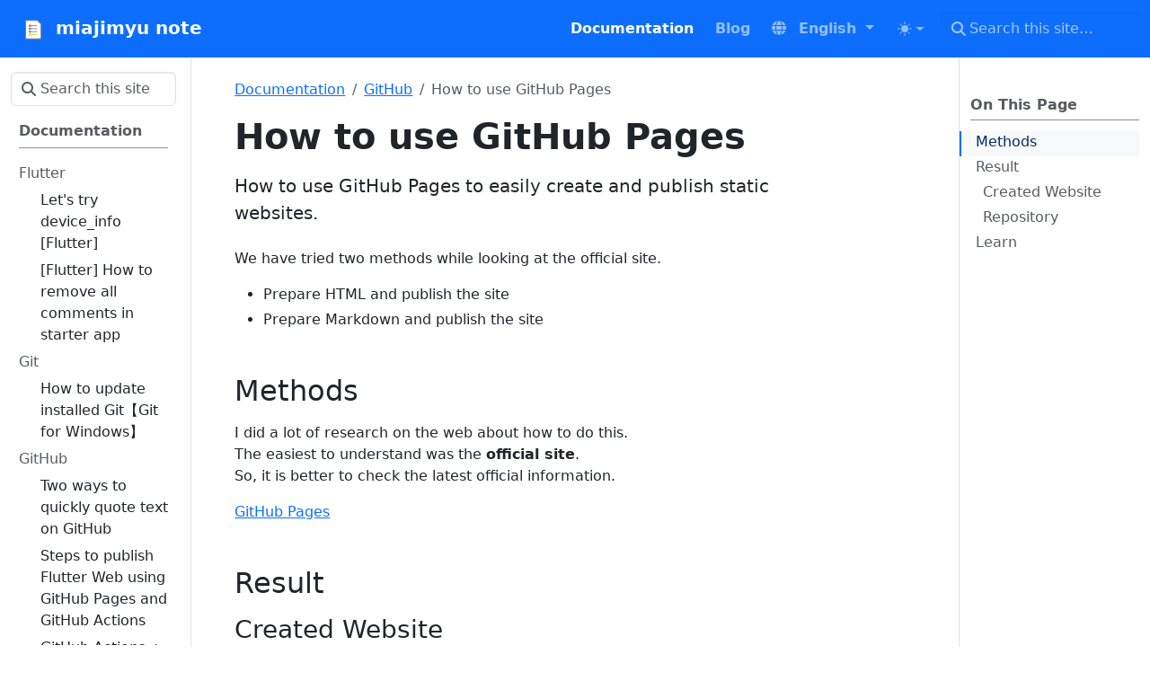

--- FILE ---
content_type: text/html; charset=utf-8
request_url: https://miajimyu.com/en/docs/github/github-use-github-pages/
body_size: 55325
content:
<!doctype html>
<html itemscope itemtype="http://schema.org/WebPage" lang="en" class="no-js" data-theme-init>
  <head>
    <meta charset="utf-8">
<meta name="viewport" content="width=device-width, initial-scale=1, shrink-to-fit=no">

<meta name="color-scheme" content="light dark">
<meta name="theme-color" media="(prefers-color-scheme: light)" content="#ffffff">
<meta name="theme-color" media="(prefers-color-scheme: dark)"  content="#000000">

<style>
  html { background: Canvas; color: CanvasText; }
  @media (prefers-color-scheme: dark) {
    html { background: #0b0d12; color: #e6e6e6; }
  }
  html[data-theme-init] * { transition: none !important; }
</style>

<script>
  (function() {
    const themeKey = 'td-color-theme';
    const storedTheme = localStorage.getItem(themeKey);
    let theme = storedTheme || (window.matchMedia('(prefers-color-scheme: dark)').matches ? 'dark' : 'light');

    if (theme === 'auto') {
      theme = window.matchMedia('(prefers-color-scheme: dark)').matches ? 'dark' : 'light';
    }

    document.documentElement.setAttribute('data-bs-theme', theme);
  })();
</script>
<meta name="robots" content="index, follow">


<link rel="shortcut icon" href="/favicons/favicon.ico" >
<link rel="apple-touch-icon" href="/favicons/apple-touch-icon-180x180.png" sizes="180x180">
<link rel="icon" type="image/png" href="/favicons/favicon-16x16.png" sizes="16x16">
<link rel="icon" type="image/png" href="/favicons/favicon-32x32.png" sizes="32x32">
<link rel="icon" type="image/png" href="/favicons/android-36x36.png" sizes="36x36">
<link rel="icon" type="image/png" href="/favicons/android-48x48.png" sizes="48x48">
<link rel="icon" type="image/png" href="/favicons/android-72x72.png" sizes="72x72">
<link rel="icon" type="image/png" href="/favicons/android-96x96.png" sizes="96x96">
<link rel="icon" type="image/png" href="/favicons/android-144x144.png" sizes="144x144">
<link rel="icon" type="image/png" href="/favicons/android-192x192.png" sizes="192x192">

<title>How to use GitHub Pages | miajimyu note</title>
<meta name="description" content="How to use GitHub Pages to easily create and publish static websites.">
<meta property="og:url" content="https://miajimyu.com/en/docs/github/github-use-github-pages/">
  <meta property="og:site_name" content="miajimyu note">
  <meta property="og:title" content="How to use GitHub Pages">
  <meta property="og:description" content="How to use GitHub Pages to easily create and publish static websites.">
  <meta property="og:locale" content="en">
  <meta property="og:type" content="article">
    <meta property="article:section" content="docs">
    <meta property="article:published_time" content="2019-10-13T00:00:00+00:00">
    <meta property="article:modified_time" content="2025-12-26T22:30:59+09:00">

  <meta itemprop="name" content="How to use GitHub Pages">
  <meta itemprop="description" content="How to use GitHub Pages to easily create and publish static websites.">
  <meta itemprop="datePublished" content="2019-10-13T00:00:00+00:00">
  <meta itemprop="dateModified" content="2025-12-26T22:30:59+09:00">
  <meta itemprop="wordCount" content="160">
  <meta name="twitter:card" content="summary">
  <meta name="twitter:title" content="How to use GitHub Pages">
  <meta name="twitter:description" content="How to use GitHub Pages to easily create and publish static websites.">
<link rel="preload" href="/scss/main.min.7558def49c9a86204a3023d1b1c128139460e0d76bafdb42a3f64080c668aeb1.css" as="style" integrity="sha256-dVje9JyahiBKMCPRscEoE5Rg4Ndrr9tCo/ZAgMZorrE=" crossorigin="anonymous">
<link href="/scss/main.min.7558def49c9a86204a3023d1b1c128139460e0d76bafdb42a3f64080c668aeb1.css" rel="stylesheet" integrity="sha256-dVje9JyahiBKMCPRscEoE5Rg4Ndrr9tCo/ZAgMZorrE=" crossorigin="anonymous">
<script
  src="https://code.jquery.com/jquery-3.7.1.min.js"
  integrity="sha512-v2CJ7UaYy4JwqLDIrZUI/4hqeoQieOmAZNXBeQyjo21dadnwR+8ZaIJVT8EE2iyI61OV8e6M8PP2/4hpQINQ/g=="
  crossorigin="anonymous"></script>

      <script async src="https://www.googletagmanager.com/gtag/js?id=G-MVKQME711L"></script>
      <script>
        var doNotTrack = false;
        if ( false ) {
          var dnt = (navigator.doNotTrack || window.doNotTrack || navigator.msDoNotTrack);
          var doNotTrack = (dnt == "1" || dnt == "yes");
        }
        if (!doNotTrack) {
          window.dataLayer = window.dataLayer || [];
          function gtag(){dataLayer.push(arguments);}
          gtag('js', new Date());
          gtag('config', 'G-MVKQME711L');
        }
      </script>
  </head>
  <body class="td-page">
    <header>
      <nav class="td-navbar js-navbar-scroll" data-bs-theme="dark">
<div class="td-navbar-container container-fluid flex-column flex-md-row">
  <a class="navbar-brand" href="/en/"><span class="navbar-brand__logo navbar-logo"><svg id="Layer_1" xmlns="http://www.w3.org/2000/svg" xmlns:xlink="http://www.w3.org/1999/xlink" viewBox="0 0 500 500" style="enable-background:new 0 0 500 500"><g><path style="fill:#fff" d="M116.8525 421.9722c-5.7041.0-10.3442-4.3127-10.3442-9.6129V88.183c0-5.3002 4.6401-9.6117 10.3442-9.6117H320.858c3.0347.0 9.3959.5498 11.7506 2.6302l.3545.3442 58.905 63.2912c2.3101 2.491 2.9202 8.4928 2.9202 11.3184v256.2039c0 5.3002-4.6407 9.6129-10.3436 9.6129H116.8525z"/><g><g><g><path style="fill:#767676" d="M384.4445 423.2066H116.852c-6.3839.0-11.5786-4.8658-11.5786-10.8474V88.1831c0-5.9804 5.1947-10.8461 11.5786-10.8461h204.0062c.377.0 9.2786.0329 12.568 2.9389l.3947.3833 58.9508 63.337c3.2135 3.4652 3.2514 11.7924 3.2514 12.1593v256.2036C396.0231 418.3408 390.8284 423.2066 384.4445 423.2066zM116.5079 411.9189c.0848.0278.1999.0531.3441.0531h267.5925c.1442.0.2581-.0253.3441-.0531V156.1556c-.0076-.9033-.3593-3.7347-.7034-5.0037l-57.6527-61.9416c-1.4651-.3176-4.4533-.6389-5.5742-.6389H116.852c-.143.0-.2594.024-.3441.0531V411.9189zm267.4533-261.149zM327.0321 89.371v.0013V89.371z"/></g></g></g><g><g><path style="fill:#5b7fc0" d="M189.0874 210.1754l.0012-.0012c7.7751.0012 15.0295 4.1862 18.932 10.9234 1.9177 3.3159 2.9305 7.1011 2.9293 10.9378.0 5.8394-2.2733 11.3304-6.4032 15.4604-4.1288 4.1288-9.6186 6.4032-15.458 6.4032s-11.328-2.2733-15.458-6.4032-6.4032-9.6186-6.4056-15.4628c.0012-6.025 2.454-11.4897 6.4116-15.4473C177.5953 212.627 183.0601 210.1742 189.0874 210.1754zm7.993 21.8576c.0012-1.4042-.3687-2.7868-1.063-3.9887-1.4293-2.4684-4.0833-3.9995-6.9299-4.0019-4.4077.0024-7.993 3.5877-7.993 7.993.0 2.1356.832 4.1431 2.3427 5.6539 1.5083 1.5083 3.5159 2.3403 5.6503 2.3415 2.1356.0 4.1443-.8308 5.6539-2.3403S197.0816 234.1722 197.0804 232.033z"/><path style="opacity:.3;fill:#fff" d="M189.0898 210.176c7.7763.0 15.0283 4.1826 18.926 10.9151 1.9201 3.3136 2.9377 7.0988 2.9353 10.9462.0024 12.0643-9.8065 21.8636-21.8613 21.8613-12.0547.0024-21.8636-9.8066-21.8612-21.8613.0-6.0285 2.4516-11.4921 6.4116-15.452C177.5977 212.6276 183.0612 210.176 189.0898 210.176zm7.9941 21.8612c0-1.4078-.3711-2.7892-1.0702-3.9959-1.4269-2.466-4.0797-3.9983-6.924-3.9983-4.4005-.0048-7.9918 3.5817-7.9942 7.9942.0024 4.4077 3.5865 7.9918 7.9942 7.9942 2.2027.0 4.2018-.8978 5.6479-2.3439C196.1861 236.239 197.0839 234.2399 197.0839 232.0372z"/><g><defs><path id="SVGID_1_" d="M194.7376 237.6875c-1.4461 1.4461-3.4452 2.3439-5.6479 2.3439-4.4077-.0024-7.9918-3.5865-7.9942-7.9942.0024-4.4125 3.5937-7.999 7.9942-7.9942 2.8443.0 5.497 1.5323 6.924 3.9983.6991 1.2067 1.0702 2.5881 1.0702 3.9959C197.0839 234.2399 196.1861 236.239 194.7376 237.6875z"/></defs><clipPath id="SVGID_2_"><use xlink:href="#SVGID_1_" style="overflow:visible"/></clipPath><path style="clip-path:url(#SVGID_2_);fill:#fff" d="M190.0704 225.0237c-4.4005-.0048-7.9918 3.5817-7.9942 7.9942.0011 1.9546.7088 3.7452 1.8782 5.1354-1.7447-1.4674-2.8575-3.663-2.8588-6.116.0024-4.4125 3.5936-7.999 7.9942-7.9942 2.3802-1e-4 4.616 1.0833 6.1218 2.8788C193.7885 225.7247 191.9774 225.0237 190.0704 225.0237z"/><path style="opacity:.13;clip-path:url(#SVGID_2_);fill:#020202" d="M190.0704 225.0237c-4.4005-.0048-7.9918 3.5817-7.9942 7.9942.0011 1.9546.7088 3.7452 1.8782 5.1354-1.7447-1.4674-2.8575-3.663-2.8588-6.116.0024-4.4125 3.5936-7.999 7.9942-7.9942 2.3802-1e-4 4.616 1.0833 6.1218 2.8788C193.7885 225.7247 191.9774 225.0237 190.0704 225.0237z"/></g><g><defs><path id="SVGID_3_" d="M189.0898 210.176c7.7763.0 15.0283 4.1826 18.926 10.9151 1.9201 3.3136 2.9377 7.0988 2.9353 10.9462.0024 12.0643-9.8065 21.8636-21.8613 21.8613-12.0547.0024-21.8636-9.8066-21.8612-21.8613.0-6.0285 2.4516-11.4921 6.4116-15.452C177.5977 212.6276 183.0612 210.176 189.0898 210.176zm7.9941 21.8612c0-1.4078-.3711-2.7892-1.0702-3.9959-1.4269-2.466-4.0797-3.9983-6.924-3.9983-4.4005-.0048-7.9918 3.5817-7.9942 7.9942.0024 4.4077 3.5865 7.9918 7.9942 7.9942 2.2027.0 4.2018-.8978 5.6479-2.3439C196.1861 236.239 197.0839 234.2399 197.0839 232.0372z"/></defs><clipPath id="SVGID_4_"><use xlink:href="#SVGID_3_" style="overflow:visible"/></clipPath><path style="clip-path:url(#SVGID_4_);fill:#5b7fc0" d="M172.6595 215.6045c-3.96 3.96-6.4116 9.4235-6.4116 15.452-.0024 12.0547 9.8066 21.8636 21.8613 21.8612 12.0547.0024 21.8636-9.797 21.8613-21.8612.0024-3.8475-1.0151-7.6326-2.9353-10.9462-3.8977-6.7324-11.1497-10.9151-18.926-10.9151C182.0806 209.1953 176.6171 211.647 172.6595 215.6045z"/></g></g><rect x="198.8952" y="225.1043" style="fill:#5b7fc0" width="122.6266" height="13.8671"/></g><g><path style="fill:#d95140" d="M189.0874 155.7611l.0012-.0012c7.7751.0012 15.0295 4.1862 18.932 10.9234 1.9177 3.3159 2.9305 7.1011 2.9293 10.9378.0 5.8394-2.2733 11.3304-6.4032 15.4604-4.1288 4.1288-9.6186 6.4032-15.458 6.4032s-11.328-2.2733-15.458-6.4032-6.4032-9.6186-6.4056-15.4628c.0012-6.0249 2.454-11.4897 6.4116-15.4473C177.5953 158.2128 183.0601 155.7599 189.0874 155.7611zm7.993 21.8577c.0012-1.4042-.3687-2.7868-1.063-3.9887-1.4293-2.4684-4.0833-3.9995-6.9299-4.0019-4.4077.0024-7.993 3.5877-7.993 7.993.0 2.1356.832 4.1431 2.3427 5.6539 1.5083 1.5083 3.5159 2.3403 5.6503 2.3415 2.1356.0 4.1443-.8308 5.6539-2.3403C196.2508 181.7667 197.0816 179.758 197.0804 177.6188z"/><path style="opacity:.3;fill:#fff" d="M189.0898 155.7617c7.7763.0 15.0283 4.1826 18.926 10.9151 1.9201 3.3135 2.9377 7.0987 2.9353 10.9462.0024 12.0643-9.8065 21.8636-21.8613 21.8613-12.0547.0024-21.8636-9.8066-21.8612-21.8613.0-6.0285 2.4516-11.4921 6.4116-15.452C177.5977 158.2134 183.0612 155.7617 189.0898 155.7617zm7.9941 21.8613c0-1.4078-.3711-2.7892-1.0702-3.9959-1.4269-2.466-4.0797-3.9983-6.924-3.9983-4.4005-.0048-7.9918 3.5817-7.9942 7.9942.0024 4.4077 3.5865 7.9918 7.9942 7.9942 2.2027.0 4.2018-.8978 5.6479-2.3439C196.1861 181.8248 197.0839 179.8256 197.0839 177.623z"/><g><defs><path id="SVGID_5_" d="M194.7376 183.2733c-1.4461 1.4461-3.4452 2.3439-5.6479 2.3439-4.4077-.0024-7.9918-3.5865-7.9942-7.9942.0024-4.4125 3.5937-7.9989 7.9942-7.9942 2.8443.0 5.497 1.5323 6.924 3.9983.6991 1.2067 1.0702 2.5881 1.0702 3.9959C197.0839 179.8256 196.1861 181.8248 194.7376 183.2733z"/></defs><clipPath id="SVGID_6_"><use xlink:href="#SVGID_5_" style="overflow:visible"/></clipPath><path style="clip-path:url(#SVGID_6_);fill:#fff" d="M190.0704 170.6095c-4.4005-.0048-7.9918 3.5817-7.9942 7.9942.0011 1.9546.7088 3.7452 1.8782 5.1354-1.7447-1.4674-2.8575-3.663-2.8588-6.116.0024-4.4125 3.5936-7.999 7.9942-7.9942 2.3802-1e-4 4.616 1.0833 6.1218 2.8788C193.7885 171.3104 191.9774 170.6095 190.0704 170.6095z"/><path style="opacity:.13;clip-path:url(#SVGID_6_);fill:#020202" d="M190.0704 170.6095c-4.4005-.0048-7.9918 3.5817-7.9942 7.9942.0011 1.9546.7088 3.7452 1.8782 5.1354-1.7447-1.4674-2.8575-3.663-2.8588-6.116.0024-4.4125 3.5936-7.999 7.9942-7.9942 2.3802-1e-4 4.616 1.0833 6.1218 2.8788C193.7885 171.3104 191.9774 170.6095 190.0704 170.6095z"/></g><g><defs><path id="SVGID_7_" d="M189.0898 155.7617c7.7763.0 15.0283 4.1826 18.926 10.9151 1.9201 3.3135 2.9377 7.0987 2.9353 10.9462.0024 12.0643-9.8065 21.8636-21.8613 21.8613-12.0547.0024-21.8636-9.8066-21.8612-21.8613.0-6.0285 2.4516-11.4921 6.4116-15.452C177.5977 158.2134 183.0612 155.7617 189.0898 155.7617zm7.9941 21.8613c0-1.4078-.3711-2.7892-1.0702-3.9959-1.4269-2.466-4.0797-3.9983-6.924-3.9983-4.4005-.0048-7.9918 3.5817-7.9942 7.9942.0024 4.4077 3.5865 7.9918 7.9942 7.9942 2.2027.0 4.2018-.8978 5.6479-2.3439C196.1861 181.8248 197.0839 179.8256 197.0839 177.623z"/></defs><clipPath id="SVGID_8_"><use xlink:href="#SVGID_7_" style="overflow:visible"/></clipPath><path style="clip-path:url(#SVGID_8_);fill:#d95140" d="M172.6595 161.1903c-3.96 3.96-6.4116 9.4235-6.4116 15.452-.0024 12.0547 9.8066 21.8636 21.8613 21.8613 12.0547.0024 21.8636-9.797 21.8613-21.8613.0024-3.8474-1.0151-7.6326-2.9353-10.9462-3.8977-6.7324-11.1497-10.9151-18.926-10.9151C182.0806 154.7811 176.6171 157.2327 172.6595 161.1903z"/></g><rect x="198.8952" y="170.69" style="fill:#d95140" width="122.6266" height="13.8671"/></g><g><g><path style="fill:#56a55c" d="M189.5379 264.6147l.0012-.0012c7.7751.0012 15.0294 4.1862 18.932 10.9235 1.9177 3.3159 2.9305 7.1011 2.9293 10.9378.0 5.8394-2.2733 11.3304-6.4032 15.4604-4.1288 4.1288-9.6186 6.4032-15.458 6.4032-5.8394.0-11.3281-2.2733-15.458-6.4032-4.13-4.13-6.4032-9.6186-6.4056-15.4628.0012-6.0249 2.454-11.4897 6.4116-15.4472C178.0458 267.0663 183.5105 264.6135 189.5379 264.6147zm7.993 21.8576c.0012-1.4042-.3687-2.7868-1.063-3.9887-1.4293-2.4684-4.0833-3.9995-6.9299-4.0019-4.4077.0024-7.993 3.5877-7.993 7.993.0 2.1356.832 4.1431 2.3427 5.6538 1.5083 1.5083 3.5159 2.3403 5.6503 2.3415 2.1356.0 4.1443-.8308 5.6539-2.3403C196.7013 290.6202 197.5321 288.6115 197.5309 286.4723z"/><path style="opacity:.3;fill:#fff" d="M189.5403 264.6153c7.7763.0 15.0283 4.1826 18.926 10.9151 1.9201 3.3135 2.9377 7.0987 2.9353 10.9462.0024 12.0643-9.8065 21.8636-21.8613 21.8613-12.0547.0024-21.8636-9.8065-21.8612-21.8613.0-6.0285 2.4516-11.492 6.4116-15.452C178.0482 267.0669 183.5117 264.6153 189.5403 264.6153zm7.9941 21.8612c0-1.4078-.3711-2.7892-1.0702-3.9959-1.4269-2.466-4.0797-3.9983-6.924-3.9983-4.4005-.0048-7.9918 3.5817-7.9942 7.9941.0024 4.4077 3.5865 7.9918 7.9942 7.9942 2.2027.0 4.2018-.8978 5.6479-2.3439C196.6366 290.6783 197.5344 288.6792 197.5344 286.4765z"/><g><defs><path id="SVGID_9_" d="M195.1881 292.1268c-1.4461 1.4461-3.4452 2.3439-5.6479 2.3439-4.4077-.0024-7.9918-3.5865-7.9942-7.9942.0024-4.4125 3.5937-7.9989 7.9942-7.9941 2.8443.0 5.497 1.5323 6.924 3.9983.6991 1.2067 1.0702 2.5881 1.0702 3.9959C197.5344 288.6792 196.6366 290.6783 195.1881 292.1268z"/></defs><clipPath id="SVGID_10_"><use xlink:href="#SVGID_9_" style="overflow:visible"/></clipPath><path style="clip-path:url(#SVGID_10_);fill:#fff" d="M190.5209 279.463c-4.4005-.0048-7.9918 3.5817-7.9942 7.9941.0011 1.9547.7088 3.7452 1.8782 5.1354-1.7446-1.4674-2.8575-3.6631-2.8588-6.1161.0024-4.4125 3.5936-7.999 7.9942-7.9941 2.3802-1e-4 4.616 1.0833 6.1218 2.8788C194.239 280.164 192.4279 279.463 190.5209 279.463z"/><path style="opacity:.13;clip-path:url(#SVGID_10_);fill:#020202" d="M190.5209 279.463c-4.4005-.0048-7.9918 3.5817-7.9942 7.9941.0011 1.9547.7088 3.7452 1.8782 5.1354-1.7446-1.4674-2.8575-3.6631-2.8588-6.1161.0024-4.4125 3.5936-7.999 7.9942-7.9941 2.3802-1e-4 4.616 1.0833 6.1218 2.8788C194.239 280.164 192.4279 279.463 190.5209 279.463z"/></g><g><defs><path id="SVGID_11_" d="M189.5403 264.6153c7.7763.0 15.0283 4.1826 18.926 10.9151 1.9201 3.3135 2.9377 7.0987 2.9353 10.9462.0024 12.0643-9.8065 21.8636-21.8613 21.8613-12.0547.0024-21.8636-9.8065-21.8612-21.8613.0-6.0285 2.4516-11.492 6.4116-15.452C178.0482 267.0669 183.5117 264.6153 189.5403 264.6153zm7.9941 21.8612c0-1.4078-.3711-2.7892-1.0702-3.9959-1.4269-2.466-4.0797-3.9983-6.924-3.9983-4.4005-.0048-7.9918 3.5817-7.9942 7.9941.0024 4.4077 3.5865 7.9918 7.9942 7.9942 2.2027.0 4.2018-.8978 5.6479-2.3439C196.6366 290.6783 197.5344 288.6792 197.5344 286.4765z"/></defs><clipPath id="SVGID_12_"><use xlink:href="#SVGID_11_" style="overflow:visible"/></clipPath><path style="clip-path:url(#SVGID_12_);fill:#56a55c" d="M173.11 270.0439c-3.96 3.96-6.4116 9.4235-6.4116 15.452-.0024 12.0547 9.8066 21.8636 21.8613 21.8613 12.0547.0024 21.8636-9.797 21.8613-21.8613.0024-3.8474-1.0151-7.6326-2.9353-10.9462-3.8977-6.7325-11.1497-10.9151-18.926-10.9151C182.5311 263.6346 177.0676 266.0863 173.11 270.0439z"/></g></g><rect x="199.3456" y="279.5436" style="fill:#56a55c" width="122.6266" height="13.8671"/></g><g><g><path style="fill:#f1bc42" d="M189.0874 318.7208l.0012-.0012c7.7751.0012 15.0295 4.1862 18.932 10.9234 1.9177 3.3159 2.9305 7.1011 2.9293 10.9378.0 5.8394-2.2733 11.3305-6.4032 15.4604-4.1288 4.1288-9.6186 6.4032-15.458 6.4032s-11.328-2.2733-15.458-6.4032-6.4032-9.6186-6.4056-15.4628c.0012-6.025 2.454-11.4897 6.4116-15.4472C177.5953 321.1724 183.0601 318.7196 189.0874 318.7208zm7.993 21.8576c.0012-1.4042-.3687-2.7868-1.063-3.9887-1.4293-2.4684-4.0833-3.9995-6.9299-4.0019-4.4077.0024-7.993 3.5877-7.993 7.993.0 2.1356.832 4.1431 2.3427 5.6539 1.5083 1.5083 3.5159 2.3403 5.6503 2.3415 2.1356.0 4.1443-.8308 5.6539-2.3403S197.0816 342.7176 197.0804 340.5784z"/><path style="opacity:.3;fill:#fff" d="M189.0898 318.7214c7.7763.0 15.0283 4.1826 18.926 10.915 1.9201 3.3136 2.9377 7.0988 2.9353 10.9462.0024 12.0643-9.8065 21.8636-21.8613 21.8612-12.0547.0024-21.8636-9.8065-21.8612-21.8612.0-6.0285 2.4516-11.4921 6.4116-15.452C177.5977 321.173 183.0612 318.7214 189.0898 318.7214zm7.9941 21.8612c0-1.4078-.3711-2.7892-1.0702-3.9959-1.4269-2.466-4.0797-3.9983-6.924-3.9983-4.4005-.0048-7.9918 3.5817-7.9942 7.9942.0024 4.4077 3.5865 7.9918 7.9942 7.9942 2.2027.0 4.2018-.8978 5.6479-2.3439C196.1861 344.7844 197.0839 342.7853 197.0839 340.5826z"/><g><defs><path id="SVGID_13_" d="M194.7376 346.2329c-1.4461 1.4461-3.4452 2.3439-5.6479 2.3439-4.4077-.0024-7.9918-3.5865-7.9942-7.9942.0024-4.4125 3.5937-7.999 7.9942-7.9942 2.8443.0 5.497 1.5323 6.924 3.9983.6991 1.2067 1.0702 2.5881 1.0702 3.9959C197.0839 342.7853 196.1861 344.7844 194.7376 346.2329z"/></defs><clipPath id="SVGID_14_"><use xlink:href="#SVGID_13_" style="overflow:visible"/></clipPath><path style="clip-path:url(#SVGID_14_);fill:#fff" d="M190.0704 333.5691c-4.4005-.0048-7.9918 3.5817-7.9942 7.9942.0011 1.9547.7088 3.7452 1.8782 5.1354-1.7447-1.4674-2.8575-3.6631-2.8588-6.1161.0024-4.4125 3.5936-7.999 7.9942-7.9942 2.3802-1e-4 4.616 1.0834 6.1218 2.8788C193.7885 334.2701 191.9774 333.5691 190.0704 333.5691z"/><path style="opacity:.13;clip-path:url(#SVGID_14_);fill:#020202" d="M190.0704 333.5691c-4.4005-.0048-7.9918 3.5817-7.9942 7.9942.0011 1.9547.7088 3.7452 1.8782 5.1354-1.7447-1.4674-2.8575-3.6631-2.8588-6.1161.0024-4.4125 3.5936-7.999 7.9942-7.9942 2.3802-1e-4 4.616 1.0834 6.1218 2.8788C193.7885 334.2701 191.9774 333.5691 190.0704 333.5691z"/></g><g><defs><path id="SVGID_15_" d="M189.0898 318.7214c7.7763.0 15.0283 4.1826 18.926 10.915 1.9201 3.3136 2.9377 7.0988 2.9353 10.9462.0024 12.0643-9.8065 21.8636-21.8613 21.8612-12.0547.0024-21.8636-9.8065-21.8612-21.8612.0-6.0285 2.4516-11.4921 6.4116-15.452C177.5977 321.173 183.0612 318.7214 189.0898 318.7214zm7.9941 21.8612c0-1.4078-.3711-2.7892-1.0702-3.9959-1.4269-2.466-4.0797-3.9983-6.924-3.9983-4.4005-.0048-7.9918 3.5817-7.9942 7.9942.0024 4.4077 3.5865 7.9918 7.9942 7.9942 2.2027.0 4.2018-.8978 5.6479-2.3439C196.1861 344.7844 197.0839 342.7853 197.0839 340.5826z"/></defs><clipPath id="SVGID_16_"><use xlink:href="#SVGID_15_" style="overflow:visible"/></clipPath><path style="clip-path:url(#SVGID_16_);fill:#f1bc42" d="M172.6595 324.15c-3.96 3.96-6.4116 9.4235-6.4116 15.452-.0024 12.0547 9.8066 21.8636 21.8613 21.8612 12.0547.0024 21.8636-9.797 21.8613-21.8612.0024-3.8474-1.0151-7.6327-2.9353-10.9462-3.8977-6.7324-11.1497-10.9151-18.926-10.9151C182.0806 317.7407 176.6171 320.1924 172.6595 324.15z"/></g></g><rect x="198.8952" y="333.6497" style="fill:#f1bc42" width="122.6266" height="13.8671"/></g></g></svg></span><span class="navbar-brand__name">miajimyu note</span></a>
  <div class="td-navbar-nav-scroll td-navbar-nav-scroll--indicator" id="main_navbar">
    <div class="scroll-indicator scroll-left"></div>
    <ul class="navbar-nav">
      <li class="nav-item">
        <a class="nav-link active" href="/en/docs/"><span>Documentation</span></a>
      </li>
      <li class="nav-item">
        <a class="nav-link" href="/en/blog/"><span>Blog</span></a>
      </li>
      <li class="nav-item td-navbar__lang-menu">
        <div class="td-lang-menu dropdown">
  <a class="nav-link dropdown-toggle td-lang-menu__title" href="#" role="button"
    data-bs-toggle="dropdown" aria-haspopup="true" aria-expanded="false">
    <span class="td-lang-menu__title-text">English</span>
    <span class="td-lang-menu__title-code">EN</span>
  </a>
  <ul class="dropdown-menu">
    <li><span class="dropdown-item active">English</span></li>
      <li><a class="dropdown-item" href="/docs/github/github-use-github-pages/">日本語</a></li>
      </ul>
</div></li>
      <li class="nav-item td-navbar__light-dark-menu">
        <div class="td-light-dark-menu dropdown"><svg xmlns="http://www.w3.org/2000/svg" class="d-none">
  <symbol id="check2" viewBox="0 0 16 16">
    <path d="M13.854 3.646a.5.5 0 0 1 0 .708l-7 7a.5.5 0 0 1-.708 0l-3.5-3.5a.5.5 0 1 1 .708-.708L6.5 10.293l6.646-6.647a.5.5 0 0 1 .708 0z"/>
  </symbol>
  <symbol id="circle-half" viewBox="0 0 16 16">
    <path d="M8 15A7 7 0 1 0 8 1v14zm0 1A8 8 0 1 1 8 0a8 8 0 0 1 0 16z"/>
  </symbol>
  <symbol id="moon-stars-fill" viewBox="0 0 16 16">
    <path d="M6 .278a.768.768 0 0 1 .08.858 7.208 7.208 0 0 0-.878 3.46c0 4.021 3.278 7.277 7.318 7.277.527 0 1.04-.055 1.533-.16a.787.787 0 0 1 .81.316.733.733 0 0 1-.031.893A8.349 8.349 0 0 1 8.344 16C3.734 16 0 12.286 0 7.71 0 4.266 2.114 1.312 5.124.06A.752.752 0 0 1 6 .278z"/>
    <path d="M10.794 3.148a.217.217 0 0 1 .412 0l.387 1.162c.173.518.579.924 1.097 1.097l1.162.387a.217.217 0 0 1 0 .412l-1.162.387a1.734 1.734 0 0 0-1.097 1.097l-.387 1.162a.217.217 0 0 1-.412 0l-.387-1.162A1.734 1.734 0 0 0 9.31 6.593l-1.162-.387a.217.217 0 0 1 0-.412l1.162-.387a1.734 1.734 0 0 0 1.097-1.097l.387-1.162zM13.863.099a.145.145 0 0 1 .274 0l.258.774c.115.346.386.617.732.732l.774.258a.145.145 0 0 1 0 .274l-.774.258a1.156 1.156 0 0 0-.732.732l-.258.774a.145.145 0 0 1-.274 0l-.258-.774a1.156 1.156 0 0 0-.732-.732l-.774-.258a.145.145 0 0 1 0-.274l.774-.258c.346-.115.617-.386.732-.732L13.863.1z"/>
  </symbol>
  <symbol id="sun-fill" viewBox="0 0 16 16">
    <path d="M8 12a4 4 0 1 0 0-8 4 4 0 0 0 0 8zM8 0a.5.5 0 0 1 .5.5v2a.5.5 0 0 1-1 0v-2A.5.5 0 0 1 8 0zm0 13a.5.5 0 0 1 .5.5v2a.5.5 0 0 1-1 0v-2A.5.5 0 0 1 8 13zm8-5a.5.5 0 0 1-.5.5h-2a.5.5 0 0 1 0-1h2a.5.5 0 0 1 .5.5zM3 8a.5.5 0 0 1-.5.5h-2a.5.5 0 0 1 0-1h2A.5.5 0 0 1 3 8zm10.657-5.657a.5.5 0 0 1 0 .707l-1.414 1.415a.5.5 0 1 1-.707-.708l1.414-1.414a.5.5 0 0 1 .707 0zm-9.193 9.193a.5.5 0 0 1 0 .707L3.05 13.657a.5.5 0 0 1-.707-.707l1.414-1.414a.5.5 0 0 1 .707 0zm9.193 2.121a.5.5 0 0 1-.707 0l-1.414-1.414a.5.5 0 0 1 .707-.707l1.414 1.414a.5.5 0 0 1 0 .707zM4.464 4.465a.5.5 0 0 1-.707 0L2.343 3.05a.5.5 0 1 1 .707-.707l1.414 1.414a.5.5 0 0 1 0 .708z"/>
  </symbol>
</svg>
<button class="btn btn-link nav-link dropdown-toggle d-flex align-items-center"
        id="bd-theme"
        type="button"
        aria-expanded="false"
        data-bs-toggle="dropdown"
        aria-label="Toggle theme (auto)">
  <svg class="bi my-1 theme-icon-active"><use href="#circle-half"></use></svg>
</button>
<ul class="dropdown-menu" aria-labelledby="bd-theme">
  <li>
    <button type="button" class="dropdown-item d-flex align-items-center" data-bs-theme-value="light" aria-pressed="false">
      <svg class="bi me-2 opacity-50"><use href="#sun-fill"></use></svg>
      Light
      <svg class="bi ms-auto d-none"><use href="#check2"></use></svg>
    </button>
  </li>
  <li>
    <button type="button" class="dropdown-item d-flex align-items-center" data-bs-theme-value="dark" aria-pressed="false">
      <svg class="bi me-2 opacity-50"><use href="#moon-stars-fill"></use></svg>
      Dark
      <svg class="bi ms-auto d-none"><use href="#check2"></use></svg>
    </button>
  </li>
  <li>
    <button type="button" class="dropdown-item d-flex align-items-center active" data-bs-theme-value="auto" aria-pressed="true">
      <svg class="bi me-2 opacity-50"><use href="#circle-half"></use></svg>
      Auto
      <svg class="bi ms-auto d-none"><use href="#check2"></use></svg>
    </button>
  </li>
</ul>
</div>

      </li>
      </ul>
    <div class="scroll-indicator scroll-right"></div>
  </div>
  <div class="d-none d-lg-block td-navbar__search">
    <div class="td-search">
  <div class="td-search__icon"></div>
  <input type="search" class="td-search__input form-control td-search-input" placeholder="Search this site…" aria-label="Search this site…" autocomplete="off">
</div>
  </div>
</div>
</nav>
    </header>
    <div class="container-fluid td-outer">
      <div class="td-main" data-bs-spy="scroll" data-bs-target=".td-toc" data-bs-root-margin="0px 0px -10%">
        <div class="row flex-xl-nowrap">
          <aside class="col-12 col-md-3 col-xl-2 td-sidebar d-print-none">
            <div id="td-sidebar-menu" class="td-sidebar__inner">
  <form class="td-sidebar__search d-flex align-items-center">
    <div class="td-search">
  <div class="td-search__icon"></div>
  <input type="search" class="td-search__input form-control td-search-input" placeholder="Search this site…" aria-label="Search this site…" autocomplete="off">
</div>
    <button class="btn btn-link td-sidebar__toggle" type="button" data-bs-toggle="collapse" data-bs-target="#td-section-nav" aria-controls="td-section-nav" aria-expanded="false" aria-label="Toggle section navigation">
    </button>
  </form>
  <nav class="td-sidebar-nav collapse" id="td-section-nav">
    <ul class="td-sidebar-nav__section pe-md-3 ul-0">
      <li class="td-sidebar-nav__section-title td-sidebar-nav__section with-child active-path" id="m-endocs-li">
    <a href="/en/docs/" class="align-left ps-0 td-sidebar-link td-sidebar-link__section tree-root" id="m-endocs"><span class="">Documentation</span></a>
    <ul class="ul-1">
      <li class="td-sidebar-nav__section-title td-sidebar-nav__section with-child" id="m-endocsflutter-li">
    <a href="/en/docs/flutter/" class="align-left ps-0 td-sidebar-link td-sidebar-link__section" id="m-endocsflutter"><span class="">Flutter</span></a>
    <ul class="ul-2 foldable">
      <li class="td-sidebar-nav__section-title td-sidebar-nav__section without-child" id="m-endocsflutterflutter-use-device-info-li">
    <a href="/en/docs/flutter/flutter-use-device-info/" class="align-left ps-0 td-sidebar-link td-sidebar-link__page" id="m-endocsflutterflutter-use-device-info"><span class="">Let&#39;s try device_info [Flutter]</span></a>
  </li><li class="td-sidebar-nav__section-title td-sidebar-nav__section without-child" id="m-endocsflutterflutter-remove-all-comments-in-starter-app-li">
    <a href="/en/docs/flutter/flutter-remove-all-comments-in-starter-app/" class="align-left ps-0 td-sidebar-link td-sidebar-link__page" id="m-endocsflutterflutter-remove-all-comments-in-starter-app"><span class="">[Flutter] How to remove all comments in starter app</span></a>
  </li>
    </ul>
  </li><li class="td-sidebar-nav__section-title td-sidebar-nav__section with-child" id="m-endocsgit-li">
    <a href="/en/docs/git/" class="align-left ps-0 td-sidebar-link td-sidebar-link__section" id="m-endocsgit"><span class="">Git</span></a>
    <ul class="ul-2 foldable">
      <li class="td-sidebar-nav__section-title td-sidebar-nav__section without-child" id="m-endocsgitupdate-git-li">
    <a href="/en/docs/git/update-git/" class="align-left ps-0 td-sidebar-link td-sidebar-link__page" id="m-endocsgitupdate-git"><span class="">How to update installed Git【Git for Windows】</span></a>
  </li>
    </ul>
  </li><li class="td-sidebar-nav__section-title td-sidebar-nav__section with-child active-path" id="m-endocsgithub-li">
    <a href="/en/docs/github/" class="align-left ps-0 td-sidebar-link td-sidebar-link__section" id="m-endocsgithub"><span class="">GitHub</span></a>
    <ul class="ul-2 foldable">
      <li class="td-sidebar-nav__section-title td-sidebar-nav__section without-child" id="m-endocsgithubgithub-quoting-text-li">
    <a href="/en/docs/github/github-quoting-text/" class="align-left ps-0 td-sidebar-link td-sidebar-link__page" id="m-endocsgithubgithub-quoting-text"><span class="">Two ways to quickly quote text on GitHub</span></a>
  </li><li class="td-sidebar-nav__section-title td-sidebar-nav__section without-child" id="m-endocsgithubflutter-github-github-actions-li">
    <a href="/en/docs/github/flutter-github-github-actions/" class="align-left ps-0 td-sidebar-link td-sidebar-link__page" id="m-endocsgithubflutter-github-github-actions"><span class="">Steps to publish Flutter Web using GitHub Pages and GitHub Actions</span></a>
  </li><li class="td-sidebar-nav__section-title td-sidebar-nav__section without-child" id="m-endocsgithubgithub-use-github-actions-li">
    <a href="/en/docs/github/github-use-github-actions/" class="align-left ps-0 td-sidebar-link td-sidebar-link__page" id="m-endocsgithubgithub-use-github-actions"><span class="">GitHub Actions &#43; Flutter</span></a>
  </li><li class="td-sidebar-nav__section-title td-sidebar-nav__section without-child active-path" id="m-endocsgithubgithub-use-github-pages-li">
    <a href="/en/docs/github/github-use-github-pages/" class="align-left ps-0 active td-sidebar-link td-sidebar-link__page" id="m-endocsgithubgithub-use-github-pages"><span class="td-sidebar-nav-active-item">How to use GitHub Pages</span></a>
  </li>
    </ul>
  </li><li class="td-sidebar-nav__section-title td-sidebar-nav__section with-child" id="m-endocspowershell-li">
    <a href="/en/docs/powershell/" class="align-left ps-0 td-sidebar-link td-sidebar-link__section" id="m-endocspowershell"><span class="">PowerShell</span></a>
    <ul class="ul-2 foldable">
      <li class="td-sidebar-nav__section-title td-sidebar-nav__section with-child" id="m-endocspowershellpowershell-beginners-guide-li">
    <a href="/en/docs/powershell/powershell-beginners-guide/" class="align-left ps-0 td-sidebar-link td-sidebar-link__section" id="m-endocspowershellpowershell-beginners-guide"><span class="">PowerShell Introduction</span></a>
    <ul class="ul-3 foldable">
      <li class="td-sidebar-nav__section-title td-sidebar-nav__section without-child" id="m-endocspowershellpowershell-beginners-guidehelp-li">
    <a href="/en/docs/powershell/powershell-beginners-guide/help/" class="align-left ps-0 td-sidebar-link td-sidebar-link__page" id="m-endocspowershellpowershell-beginners-guidehelp"><span class="">How to check Help</span></a>
  </li><li class="td-sidebar-nav__section-title td-sidebar-nav__section without-child" id="m-endocspowershellpowershell-beginners-guideget-member-li">
    <a href="/en/docs/powershell/powershell-beginners-guide/get-member/" class="align-left ps-0 td-sidebar-link td-sidebar-link__page" id="m-endocspowershellpowershell-beginners-guideget-member"><span class="">How to check members</span></a>
  </li><li class="td-sidebar-nav__section-title td-sidebar-nav__section without-child" id="m-endocspowershellpowershell-beginners-guidecommandlet-li">
    <a href="/en/docs/powershell/powershell-beginners-guide/commandlet/" class="align-left ps-0 td-sidebar-link td-sidebar-link__page" id="m-endocspowershellpowershell-beginners-guidecommandlet"><span class="">Commandlet</span></a>
  </li><li class="td-sidebar-nav__section-title td-sidebar-nav__section without-child" id="m-endocspowershellpowershell-beginners-guidealias-li">
    <a href="/en/docs/powershell/powershell-beginners-guide/alias/" class="align-left ps-0 td-sidebar-link td-sidebar-link__page" id="m-endocspowershellpowershell-beginners-guidealias"><span class="">Aliases</span></a>
  </li><li class="td-sidebar-nav__section-title td-sidebar-nav__section without-child" id="m-endocspowershellpowershell-beginners-guidecommand-li">
    <a href="/en/docs/powershell/powershell-beginners-guide/command/" class="align-left ps-0 td-sidebar-link td-sidebar-link__page" id="m-endocspowershellpowershell-beginners-guidecommand"><span class="">Command</span></a>
  </li><li class="td-sidebar-nav__section-title td-sidebar-nav__section without-child" id="m-endocspowershellpowershell-beginners-guidestring-li">
    <a href="/en/docs/powershell/powershell-beginners-guide/string/" class="align-left ps-0 td-sidebar-link td-sidebar-link__page" id="m-endocspowershellpowershell-beginners-guidestring"><span class="">Strings</span></a>
  </li><li class="td-sidebar-nav__section-title td-sidebar-nav__section without-child" id="m-endocspowershellpowershell-beginners-guidespecial_string-li">
    <a href="/en/docs/powershell/powershell-beginners-guide/special_string/" class="align-left ps-0 td-sidebar-link td-sidebar-link__page" id="m-endocspowershellpowershell-beginners-guidespecial_string"><span class="">Special Characters</span></a>
  </li><li class="td-sidebar-nav__section-title td-sidebar-nav__section without-child" id="m-endocspowershellpowershell-beginners-guidepipeline-li">
    <a href="/en/docs/powershell/powershell-beginners-guide/pipeline/" class="align-left ps-0 td-sidebar-link td-sidebar-link__page" id="m-endocspowershellpowershell-beginners-guidepipeline"><span class="">Pipeline</span></a>
  </li><li class="td-sidebar-nav__section-title td-sidebar-nav__section without-child" id="m-endocspowershellpowershell-beginners-guidearray-li">
    <a href="/en/docs/powershell/powershell-beginners-guide/array/" class="align-left ps-0 td-sidebar-link td-sidebar-link__page" id="m-endocspowershellpowershell-beginners-guidearray"><span class="">Arrays</span></a>
  </li><li class="td-sidebar-nav__section-title td-sidebar-nav__section without-child" id="m-endocspowershellpowershell-beginners-guidehash-li">
    <a href="/en/docs/powershell/powershell-beginners-guide/hash/" class="align-left ps-0 td-sidebar-link td-sidebar-link__page" id="m-endocspowershellpowershell-beginners-guidehash"><span class="">Hash Table</span></a>
  </li><li class="td-sidebar-nav__section-title td-sidebar-nav__section without-child" id="m-endocspowershellpowershell-beginners-guideloop-li">
    <a href="/en/docs/powershell/powershell-beginners-guide/loop/" class="align-left ps-0 td-sidebar-link td-sidebar-link__page" id="m-endocspowershellpowershell-beginners-guideloop"><span class="">Looping</span></a>
  </li><li class="td-sidebar-nav__section-title td-sidebar-nav__section without-child" id="m-endocspowershellpowershell-beginners-guidevariable-li">
    <a href="/en/docs/powershell/powershell-beginners-guide/variable/" class="align-left ps-0 td-sidebar-link td-sidebar-link__page" id="m-endocspowershellpowershell-beginners-guidevariable"><span class="">Variables and Types</span></a>
  </li><li class="td-sidebar-nav__section-title td-sidebar-nav__section without-child" id="m-endocspowershellpowershell-beginners-guideoperators-li">
    <a href="/en/docs/powershell/powershell-beginners-guide/operators/" class="align-left ps-0 td-sidebar-link td-sidebar-link__page" id="m-endocspowershellpowershell-beginners-guideoperators"><span class="">Operators</span></a>
  </li><li class="td-sidebar-nav__section-title td-sidebar-nav__section without-child" id="m-endocspowershellpowershell-beginners-guideconditional-statement-li">
    <a href="/en/docs/powershell/powershell-beginners-guide/conditional-statement/" class="align-left ps-0 td-sidebar-link td-sidebar-link__page" id="m-endocspowershellpowershell-beginners-guideconditional-statement"><span class="">Conditional statement</span></a>
  </li><li class="td-sidebar-nav__section-title td-sidebar-nav__section without-child" id="m-endocspowershellpowershell-beginners-guideps-drive-li">
    <a href="/en/docs/powershell/powershell-beginners-guide/ps-drive/" class="align-left ps-0 td-sidebar-link td-sidebar-link__page" id="m-endocspowershellpowershell-beginners-guideps-drive"><span class="">PSDrive</span></a>
  </li><li class="td-sidebar-nav__section-title td-sidebar-nav__section without-child" id="m-endocspowershellpowershell-beginners-guideenvironment-variable-li">
    <a href="/en/docs/powershell/powershell-beginners-guide/environment-variable/" class="align-left ps-0 td-sidebar-link td-sidebar-link__page" id="m-endocspowershellpowershell-beginners-guideenvironment-variable"><span class="">Environment variables</span></a>
  </li><li class="td-sidebar-nav__section-title td-sidebar-nav__section without-child" id="m-endocspowershellpowershell-beginners-guideexecution-policy-li">
    <a href="/en/docs/powershell/powershell-beginners-guide/execution-policy/" class="align-left ps-0 td-sidebar-link td-sidebar-link__page" id="m-endocspowershellpowershell-beginners-guideexecution-policy"><span class="">Script Execution Policy</span></a>
  </li><li class="td-sidebar-nav__section-title td-sidebar-nav__section without-child" id="m-endocspowershellpowershell-beginners-guidescript-li">
    <a href="/en/docs/powershell/powershell-beginners-guide/script/" class="align-left ps-0 td-sidebar-link td-sidebar-link__page" id="m-endocspowershellpowershell-beginners-guidescript"><span class="">Scripts</span></a>
  </li><li class="td-sidebar-nav__section-title td-sidebar-nav__section without-child" id="m-endocspowershellpowershell-beginners-guidefunction-li">
    <a href="/en/docs/powershell/powershell-beginners-guide/function/" class="align-left ps-0 td-sidebar-link td-sidebar-link__page" id="m-endocspowershellpowershell-beginners-guidefunction"><span class="">Function</span></a>
  </li><li class="td-sidebar-nav__section-title td-sidebar-nav__section without-child" id="m-endocspowershellpowershell-beginners-guideerror-li">
    <a href="/en/docs/powershell/powershell-beginners-guide/error/" class="align-left ps-0 td-sidebar-link td-sidebar-link__page" id="m-endocspowershellpowershell-beginners-guideerror"><span class="">Error Handling</span></a>
  </li><li class="td-sidebar-nav__section-title td-sidebar-nav__section without-child" id="m-endocspowershellpowershell-beginners-guideclass_enum-li">
    <a href="/en/docs/powershell/powershell-beginners-guide/class_enum/" class="align-left ps-0 td-sidebar-link td-sidebar-link__page" id="m-endocspowershellpowershell-beginners-guideclass_enum"><span class="">Class &amp; Enum</span></a>
  </li><li class="td-sidebar-nav__section-title td-sidebar-nav__section without-child" id="m-endocspowershellpowershell-beginners-guidemodule-li">
    <a href="/en/docs/powershell/powershell-beginners-guide/module/" class="align-left ps-0 td-sidebar-link td-sidebar-link__page" id="m-endocspowershellpowershell-beginners-guidemodule"><span class="">Module</span></a>
  </li><li class="td-sidebar-nav__section-title td-sidebar-nav__section without-child" id="m-endocspowershellpowershell-beginners-guideremote-li">
    <a href="/en/docs/powershell/powershell-beginners-guide/remote/" class="align-left ps-0 td-sidebar-link td-sidebar-link__page" id="m-endocspowershellpowershell-beginners-guideremote"><span class="">Remoting</span></a>
  </li>
    </ul>
  </li><li class="td-sidebar-nav__section-title td-sidebar-nav__section with-child" id="m-endocspowershellpowershell-tips-li">
    <a href="/en/docs/powershell/powershell-tips/" class="align-left ps-0 td-sidebar-link td-sidebar-link__section" id="m-endocspowershellpowershell-tips"><span class="">PowerShell Tips</span></a>
    <ul class="ul-3 foldable">
      <li class="td-sidebar-nav__section-title td-sidebar-nav__section without-child" id="m-endocspowershellpowershell-tipspowershell-tips-rectangle-selection-li">
    <a href="/en/docs/powershell/powershell-tips/powershell-tips-rectangle-selection/" class="align-left ps-0 td-sidebar-link td-sidebar-link__page" id="m-endocspowershellpowershell-tipspowershell-tips-rectangle-selection"><span class="">Two ways to select a rectangle in PowerShell</span></a>
  </li><li class="td-sidebar-nav__section-title td-sidebar-nav__section without-child" id="m-endocspowershellpowershell-tipshow-to-set-location-at-startup-li">
    <a href="/en/docs/powershell/powershell-tips/how-to-set-location-at-startup/" class="align-left ps-0 td-sidebar-link td-sidebar-link__page" id="m-endocspowershellpowershell-tipshow-to-set-location-at-startup"><span class="">How to start PowerShell in a specified directory</span></a>
  </li><li class="td-sidebar-nav__section-title td-sidebar-nav__section without-child" id="m-endocspowershellpowershell-tipshow-to-judge-null-and-empty-li">
    <a href="/en/docs/powershell/powershell-tips/how-to-judge-null-and-empty/" class="align-left ps-0 td-sidebar-link td-sidebar-link__page" id="m-endocspowershellpowershell-tipshow-to-judge-null-and-empty"><span class="">How to check for null and empty characters in variables in PowerShell</span></a>
  </li><li class="td-sidebar-nav__section-title td-sidebar-nav__section without-child" id="m-endocspowershellpowershell-tipshow-to-check-powershell-version-li">
    <a href="/en/docs/powershell/powershell-tips/how-to-check-powershell-version/" class="align-left ps-0 td-sidebar-link td-sidebar-link__page" id="m-endocspowershellpowershell-tipshow-to-check-powershell-version"><span class="">How to check the version of PowerShell</span></a>
  </li><li class="td-sidebar-nav__section-title td-sidebar-nav__section without-child" id="m-endocspowershellpowershell-tipshow-to-execute-powershell-by-double-click-li">
    <a href="/en/docs/powershell/powershell-tips/how-to-execute-powershell-by-double-click/" class="align-left ps-0 td-sidebar-link td-sidebar-link__page" id="m-endocspowershellpowershell-tipshow-to-execute-powershell-by-double-click"><span class="">How to run PowerShell by double-clicking</span></a>
  </li><li class="td-sidebar-nav__section-title td-sidebar-nav__section without-child" id="m-endocspowershellpowershell-tipshow-to-use-require-li">
    <a href="/en/docs/powershell/powershell-tips/how-to-use-require/" class="align-left ps-0 td-sidebar-link td-sidebar-link__page" id="m-endocspowershellpowershell-tipshow-to-use-require"><span class="">How to specify the requirements for executing PowerShell scripts (#Requires)</span></a>
  </li><li class="td-sidebar-nav__section-title td-sidebar-nav__section without-child" id="m-endocspowershellpowershell-tipshow-to-change-character-code-li">
    <a href="/en/docs/powershell/powershell-tips/how-to-change-character-code/" class="align-left ps-0 td-sidebar-link td-sidebar-link__page" id="m-endocspowershellpowershell-tipshow-to-change-character-code"><span class="">Using PowerShell to transition characters in character code order (A→B→C...)</span></a>
  </li><li class="td-sidebar-nav__section-title td-sidebar-nav__section without-child" id="m-endocspowershellpowershell-tipshow-to-radix-conversion-li">
    <a href="/en/docs/powershell/powershell-tips/how-to-radix-conversion/" class="align-left ps-0 td-sidebar-link td-sidebar-link__page" id="m-endocspowershellpowershell-tipshow-to-radix-conversion"><span class="">Converting radix in PowerShell</span></a>
  </li><li class="td-sidebar-nav__section-title td-sidebar-nav__section without-child" id="m-endocspowershellpowershell-tipshow-to-create-outlook-mail-li">
    <a href="/en/docs/powershell/powershell-tips/how-to-create-outlook-mail/" class="align-left ps-0 td-sidebar-link td-sidebar-link__page" id="m-endocspowershellpowershell-tipshow-to-create-outlook-mail"><span class="">Create and view Outlook emails with PowerShell</span></a>
  </li><li class="td-sidebar-nav__section-title td-sidebar-nav__section without-child" id="m-endocspowershellpowershell-tipshow-to-change-powershell-cmd-li">
    <a href="/en/docs/powershell/powershell-tips/how-to-change-powershell-cmd/" class="align-left ps-0 td-sidebar-link td-sidebar-link__page" id="m-endocspowershellpowershell-tipshow-to-change-powershell-cmd"><span class="">How to switch between PowerShell and Command Prompt with CLI</span></a>
  </li><li class="td-sidebar-nav__section-title td-sidebar-nav__section without-child" id="m-endocspowershellpowershell-tipshow-to-edit-excel-li">
    <a href="/en/docs/powershell/powershell-tips/how-to-edit-excel/" class="align-left ps-0 td-sidebar-link td-sidebar-link__page" id="m-endocspowershellpowershell-tipshow-to-edit-excel"><span class="">Manipulate Excel with PowerShell</span></a>
  </li><li class="td-sidebar-nav__section-title td-sidebar-nav__section without-child" id="m-endocspowershellpowershell-tipshow-to-reveal-in-explorer-li">
    <a href="/en/docs/powershell/powershell-tips/how-to-reveal-in-explorer/" class="align-left ps-0 td-sidebar-link td-sidebar-link__page" id="m-endocspowershellpowershell-tipshow-to-reveal-in-explorer"><span class="">Open a specified path in Explorer using PowerShell</span></a>
  </li><li class="td-sidebar-nav__section-title td-sidebar-nav__section without-child" id="m-endocspowershellpowershell-tipshow-to-create-user-account-li">
    <a href="/en/docs/powershell/powershell-tips/how-to-create-user-account/" class="align-left ps-0 td-sidebar-link td-sidebar-link__page" id="m-endocspowershellpowershell-tipshow-to-create-user-account"><span class="">View, add, and remove user accounts with PowerShell</span></a>
  </li><li class="td-sidebar-nav__section-title td-sidebar-nav__section without-child" id="m-endocspowershellpowershell-tipshow-to-use-json-li">
    <a href="/en/docs/powershell/powershell-tips/how-to-use-json/" class="align-left ps-0 td-sidebar-link td-sidebar-link__page" id="m-endocspowershellpowershell-tipshow-to-use-json"><span class="">Working with JSON in PowerShell</span></a>
  </li><li class="td-sidebar-nav__section-title td-sidebar-nav__section without-child" id="m-endocspowershellpowershell-tipshow-to-use-xml-li">
    <a href="/en/docs/powershell/powershell-tips/how-to-use-xml/" class="align-left ps-0 td-sidebar-link td-sidebar-link__page" id="m-endocspowershellpowershell-tipshow-to-use-xml"><span class="">Working with XML in PowerShell</span></a>
  </li>
    </ul>
  </li>
    </ul>
  </li><li class="td-sidebar-nav__section-title td-sidebar-nav__section with-child" id="m-endocssynology-nas-li">
    <a href="/en/docs/synology-nas/" class="align-left ps-0 td-sidebar-link td-sidebar-link__section" id="m-endocssynology-nas"><span class="">Synology NAS</span></a>
    <ul class="ul-2 foldable">
      <li class="td-sidebar-nav__section-title td-sidebar-nav__section without-child" id="m-endocssynology-nasfind-synology-nas-li">
    <a href="/en/docs/synology-nas/find-synology-nas/" class="align-left ps-0 td-sidebar-link td-sidebar-link__page" id="m-endocssynology-nasfind-synology-nas"><span class="">How to find a Synology NAS</span></a>
  </li>
    </ul>
  </li><li class="td-sidebar-nav__section-title td-sidebar-nav__section with-child" id="m-endocsvisutal-studio-code-li">
    <a href="/en/docs/visutal-studio-code/" class="align-left ps-0 td-sidebar-link td-sidebar-link__section" id="m-endocsvisutal-studio-code"><span class="">Visual Studio Code</span></a>
    <ul class="ul-2 foldable">
      <li class="td-sidebar-nav__section-title td-sidebar-nav__section without-child" id="m-endocsvisutal-studio-codevscode-toggle-screencast-mode-li">
    <a href="/en/docs/visutal-studio-code/vscode-toggle-screencast-mode/" class="align-left ps-0 td-sidebar-link td-sidebar-link__page" id="m-endocsvisutal-studio-codevscode-toggle-screencast-mode"><span class="">How to switch to screencast mode [Conclusion: In the command palette, type screencast]</span></a>
  </li>
    </ul>
  </li><li class="td-sidebar-nav__section-title td-sidebar-nav__section with-child" id="m-endocswindows-sysinternals-li">
    <a href="/en/docs/windows-sysinternals/" class="align-left ps-0 td-sidebar-link td-sidebar-link__section" id="m-endocswindows-sysinternals"><span class="">Windows Sysinternals</span></a>
    <ul class="ul-2 foldable">
      <li class="td-sidebar-nav__section-title td-sidebar-nav__section without-child" id="m-endocswindows-sysinternalswindows-sysinternals-sigcheck-li">
    <a href="/en/docs/windows-sysinternals/windows-sysinternals-sigcheck/" class="align-left ps-0 td-sidebar-link td-sidebar-link__page" id="m-endocswindows-sysinternalswindows-sysinternals-sigcheck"><span class="">How to use Sigcheck</span></a>
  </li><li class="td-sidebar-nav__section-title td-sidebar-nav__section without-child" id="m-endocswindows-sysinternalswindows-sysinternals-process-explorer-li">
    <a href="/en/docs/windows-sysinternals/windows-sysinternals-process-explorer/" class="align-left ps-0 td-sidebar-link td-sidebar-link__page" id="m-endocswindows-sysinternalswindows-sysinternals-process-explorer"><span class="">Process Explorer</span></a>
  </li><li class="td-sidebar-nav__section-title td-sidebar-nav__section without-child" id="m-endocswindows-sysinternalswindows-sysinternals-debug-view-li">
    <a href="/en/docs/windows-sysinternals/windows-sysinternals-debug-view/" class="align-left ps-0 td-sidebar-link td-sidebar-link__page" id="m-endocswindows-sysinternalswindows-sysinternals-debug-view"><span class="">How to use DebugView</span></a>
  </li><li class="td-sidebar-nav__section-title td-sidebar-nav__section without-child" id="m-endocswindows-sysinternalswindows-sysinternals-strings-li">
    <a href="/en/docs/windows-sysinternals/windows-sysinternals-strings/" class="align-left ps-0 td-sidebar-link td-sidebar-link__page" id="m-endocswindows-sysinternalswindows-sysinternals-strings"><span class="">How to use Strings</span></a>
  </li>
    </ul>
  </li><li class="td-sidebar-nav__section-title td-sidebar-nav__section with-child" id="m-endocsyoutube-li">
    <a href="/en/docs/youtube/" class="align-left ps-0 td-sidebar-link td-sidebar-link__section" id="m-endocsyoutube"><span class="">YouTube</span></a>
    <ul class="ul-2 foldable">
      <li class="td-sidebar-nav__section-title td-sidebar-nav__section without-child" id="m-endocsyoutubeyoutube-dl-li">
    <a href="/en/docs/youtube/youtube-dl/" class="align-left ps-0 td-sidebar-link td-sidebar-link__page" id="m-endocsyoutubeyoutube-dl"><span class="">How to download videos and Live using youtube-dl</span></a>
  </li>
    </ul>
  </li>
    </ul>
  </li>
    </ul>
  </nav>
</div>
          </aside>
          <aside class="d-none d-xl-block col-xl-2 td-sidebar-toc d-print-none">
            <div class="td-page-meta ms-2 pb-1 pt-2 mb-0">

</div>

            <div class="td-toc" data-proofer-ignore>
<div class="td-toc-title">
      <span class="td-toc-title__text">On This Page</span>
      <a class="td-toc-title__link" title="Top of page" href="#"></a>
    </div>
    <nav id="TableOfContents">
  <ul>
    <li><a href="#methods">Methods</a></li>
    <li><a href="#result">Result</a>
      <ul>
        <li><a href="#created-website">Created Website</a></li>
        <li><a href="#repository">Repository</a></li>
      </ul>
    </li>
    <li><a href="#learn">Learn</a></li>
  </ul>
</nav>
  </div>

            
	
          </aside>
          <main class="col-12 col-md-9 col-xl-8 ps-md-5" role="main">
            
  

            <nav aria-label="breadcrumb" class="td-breadcrumbs">
  <ol class="breadcrumb">
  <li class="breadcrumb-item">
    <a href="/en/docs/">Documentation</a></li>
  <li class="breadcrumb-item">
    <a href="/en/docs/github/">GitHub</a></li>
  <li class="breadcrumb-item active" aria-current="page">
    How to use GitHub Pages</li>
  </ol>
</nav>
<div class="td-content">
	<h1>How to use GitHub Pages</h1>
	<div class="lead">How to use GitHub Pages to easily create and publish static websites.</div>
	<header class="article-meta">
		
  </header>
	<p>We have tried two methods while looking at the official site.</p>
<ul>
<li>Prepare HTML and publish the site</li>
<li>Prepare Markdown and publish the site</li>
</ul>
<h2 id="methods">Methods</h2>
<p>I did a lot of research on the web about how to do this.<br>
The easiest to understand was the <strong>official site</strong>.<br>
So, it is better to check the latest official information.</p>
<p><a href="https://pages.github.com">GitHub Pages</a></p>
<h2 id="result">Result</h2>
<h3 id="created-website">Created Website</h3>
<p><a href="https://miajimyu.github.io/">https://miajimyu.github.io/</a><br>
HTML version.<br>
index.html that only displays Hello World.<br>
*Maybe this one will be changed in the future.</p>
<p><a href="https://miajimyu.github.io/github-pages-markdown-sample/">https://miajimyu.github.io/github-pages-markdown-sample/</a><br>
Markdown Version.<br>
Markdown is left at the default shown after selecting Theme.<br>
index.md and _config.yml have been generated.</p>
<h3 id="repository">Repository</h3>
<p><a href="https://github.com/miajimyu/miajimyu.github.io">miajimyu/miajimyu.github.io</a></p>
<p><a href="https://github.com/miajimyu/github-pages-markdown-sample">miajimyu/github-pages-markdown-sample</a></p>
<h2 id="learn">Learn</h2>
<ul>
<li>It is very easy to publish a static site.</li>
<li>There are two ways to publish a static site: you can prepare <strong>HTML</strong> or you can prepare <strong>Markdown</strong> and have it converted to HTML</li>
<li>If you create <username>.github.io repository, the URL is <code>https://&lt;username&gt;.github.io/</code>.</li>
<li>If you create another repository, it will be published at the URL <code>https://&lt;username&gt;.github.io/&lt;repository name&gt;</code>.</li>
</ul>
<hr>
<p>Sponsored Links</p>
<script async src="https://pagead2.googlesyndication.com/pagead/js/adsbygoogle.js"></script>
<!-- miajimyu.com スクエア -->
<p><ins class="adsbygoogle"
style="display:block"
data-ad-client="ca-pub-9604414997744611"
data-ad-slot="7383297273"
data-ad-format="auto"
data-full-width-responsive="true"></ins></p>
<script>
     (adsbygoogle = window.adsbygoogle || []).push({});
</script>
	
</div>


          </main>
        </div>
      </div>
      <footer class="td-footer row d-print-none">
  <div class="container-fluid">
    <div class="row mx-md-2">
      <div class="td-footer__left col-6 col-sm-4 order-sm-1">
        <ul class="td-footer__links-list">
  
  <li class="td-footer__links-item" data-bs-toggle="tooltip" title="Twitter" aria-label="Twitter">
    <a target="_blank" rel="noopener" href="https://twitter.com/miajimyu" aria-label="Twitter">
      <i class="fab fa-twitter"></i>
    </a>
  </li>
  
</ul>

      </div><div class="td-footer__right col-6 col-sm-4 order-sm-3">
        <ul class="td-footer__links-list">
  
  <li class="td-footer__links-item" data-bs-toggle="tooltip" title="GitHub" aria-label="GitHub">
    <a target="_blank" rel="noopener" href="https://github.com/miajimyu" aria-label="GitHub">
      <i class="fab fa-github"></i>
    </a>
  </li>
  
</ul>

      </div><div class="td-footer__center col-12 col-sm-4 py-2 order-sm-2">
        <span class="td-footer__copyright">&copy;
    2026
    <span class="td-footer__authors">miajimyu</span></span><span class="td-footer__all_rights_reserved">All Rights Reserved</span><span class="ms-2"><a href="/privacy/" target="_blank" rel="noopener">Privacy Policy</a></span>
      </div>
    </div>
  </div>
</footer>

    </div>
    <script src="/js/main.min.d213a6a535cfdeaf35f73e3eebb82aaec3d6f743d7e43b7d205b1ff7335acbdc.js" integrity="sha256-0hOmpTXP3q819z4&#43;67gqrsPW90PX5Dt9IFsf9zNay9w=" crossorigin="anonymous"></script>
<script defer src="/js/click-to-copy.min.73478a7d4807698aed7e355eb23f9890ca18fea3158604c8471746d046702bad.js" integrity="sha256-c0eKfUgHaYrtfjVesj&#43;YkMoY/qMVhgTIRxdG0EZwK60=" crossorigin="anonymous"></script>
<script src='/js/tabpane-persist.js'></script>

  </body>
</html>

--- FILE ---
content_type: text/html; charset=utf-8
request_url: https://www.google.com/recaptcha/api2/aframe
body_size: 269
content:
<!DOCTYPE HTML><html><head><meta http-equiv="content-type" content="text/html; charset=UTF-8"></head><body><script nonce="0lZ2QgUx4ZL70Kk1aIPv6w">/** Anti-fraud and anti-abuse applications only. See google.com/recaptcha */ try{var clients={'sodar':'https://pagead2.googlesyndication.com/pagead/sodar?'};window.addEventListener("message",function(a){try{if(a.source===window.parent){var b=JSON.parse(a.data);var c=clients[b['id']];if(c){var d=document.createElement('img');d.src=c+b['params']+'&rc='+(localStorage.getItem("rc::a")?sessionStorage.getItem("rc::b"):"");window.document.body.appendChild(d);sessionStorage.setItem("rc::e",parseInt(sessionStorage.getItem("rc::e")||0)+1);localStorage.setItem("rc::h",'1769810499056');}}}catch(b){}});window.parent.postMessage("_grecaptcha_ready", "*");}catch(b){}</script></body></html>